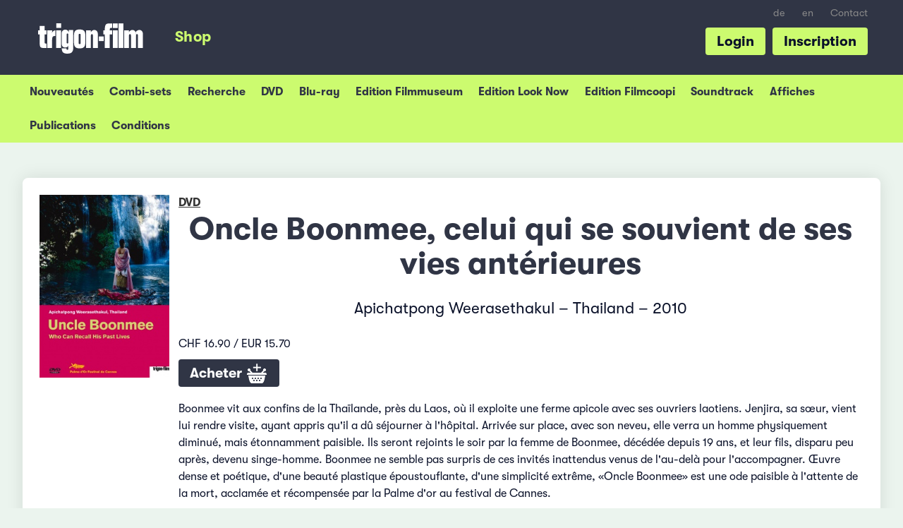

--- FILE ---
content_type: text/html; charset=UTF-8
request_url: https://shop.trigon-film.org/fr/DVD/Oncle_Boonmee,_celui_qui_se_souvient_de_ses_vies_ant%C3%A9rieures
body_size: 6746
content:
<!doctype html> <!-- HTML5 -->
<html class="no-js" lang="fr" dir="ltr">
<head>
	<!-- Google Tag Manager -->
	<script>(function(w,d,s,l,i){w[l]=w[l]||[];w[l].push({'gtm.start':
	new Date().getTime(),event:'gtm.js'});var f=d.getElementsByTagName(s)[0],
	j=d.createElement(s),dl=l!='dataLayer'?'&l='+l:'';j.async=true;j.src=
	'https://www.googletagmanager.com/gtm.js?id='+i+dl;f.parentNode.insertBefore(j,f);
	})(window,document,'script','dataLayer','GTM-KD642C2');</script>
	<!-- End Google Tag Manager -->

	<meta charset="utf-8">
	<meta name="viewport" content="width=device-width, initial-scale=1.0">
	<meta http-equiv="X-UA-Compatible" content="IE=edge">
	
	<title>Oncle Boonmee, celui qui se souvient de ses vies antérieures (DVD) &ndash; trigon-film.org</title>

	<link rel="shortcut icon" href="/favicon.ico">
			<link rel="stylesheet" href="https://shop.trigon-film.org/static/assets/main-CxGM34-3.css" type="text/css">
		
		<meta http-equiv="content-type" content="text/html; charset=utf-8" />
<meta http-equiv="content-language" content="fr">
<meta name="language" content="fr">
<meta name="copyright" content="Copyright (c) by trigon-film">
<meta name="robots" content="follow,index">

<meta name="description" content="Un film de Apichatpong Weerasethakul, Thailand - Prix: CHF 16.90 / EUR 15.70, sans frais d&#039;envoi en Suisse">

<meta http-equiv="Content-Script-Type" content="text/javascript">
<meta http-equiv="Content-Style-Type" content="text/css">

<!-- Facebook Open Graph -->
<meta property="og:type" content="website">
<meta property="og:url" content="https:///fr/DVD/Oncle_Boonmee%2C_celui_qui_se_souvient_de_ses_vies_ant%C3%A9rieures">
<meta property="og:title" content="Oncle Boonmee, celui qui se souvient de ses vies antérieures (DVD)">
<meta property="og:image" content="https://shop.trigon-film.org/fr/DVD/Oncle_Boonmee%2C_celui_qui_se_souvient_de_ses_vies_ant%C3%A9rieures/cover_full.jpg">
<meta property="og:description" content="Un film de Apichatpong Weerasethakul, Thailand - Prix: CHF 16.90 / EUR 15.70, sans frais d&#039;envoi en Suisse">
<meta property="og:site_name" content="trigon-film.org">
<meta property="og:locale" content="fr">

<meta name="apple-mobile-web-app-capable" content="yes">
<meta name="HandheldFriendly" content="True">
<meta name="apple-mobile-web-app-status-bar-style" content="black">

<link rel="canonical" href="https:///fr/DVD/Oncle_Boonmee%2C_celui_qui_se_souvient_de_ses_vies_ant%C3%A9rieures" />

<!-- THIS PAGE IN OTHER LANGUAGES -->
<link rel="alternate" hreflang="de" href="https:///de/DVD/Uncle_Boonmee_Who_Can_Recall_His_Past_Lives-_Onkel_Boonmee" />
<link rel="alternate" hreflang="fr" href="https:///fr/DVD/Oncle_Boonmee%2C_celui_qui_se_souvient_de_ses_vies_ant%C3%A9rieures" />
<link rel="alternate" hreflang="en" href="https:///en/DVD/Uncle_Boonmee_Who_Can_Recall_His_Past_Lives" />

	<script src="//ajax.googleapis.com/ajax/libs/jquery/2.1.0/jquery.min.js"></script>

</head>
<body class="shop shop--detail">
<!-- Google Tag Manager (noscript) -->
<noscript><iframe src="https://www.googletagmanager.com/ns.html?id=GTM-KD642C2"
height="0" width="0" style="display:none;visibility:hidden"></iframe></noscript>
<!-- End Google Tag Manager (noscript) -->

<!-- TRIGON INIT -->
<script>
		var ROOT_URL="";
		var LROOT_URL="/fr";

// iframe breakout
$(document).ready(function() {
	if (top.location != location){
        top.location.href = document.location.href;
    }
});

</script>

	<script type="module" src="https://shop.trigon-film.org/static/assets/main-C47BnT_p.js"></script>


<div class="modal" id="login-modal">
	<div class="modal-content">
		<span class="close-button close">&times;</span>
		<div id="login-modal-content"></div>
		<div id="login-modal-system-error" style="display:none;">
			<div class="login_title" style="margin-bottom:0;">Erreur</div>
			<a class="button_show_login">Retourner</a>
			<p>
				Un problème de serveur s&#039;est produit. Veuillez réessayer un peu plus tard ou contactez-nous par courriel à info@trigon-film.org ou par téléphone au +41 (0)56 430 12 30
			</p>
		</div>
		<div id="login-modal-ajax-error" style="display:none;">
			<div class="login_title" style="margin-bottom:0;">Erreur</div>
			<a class="button_show_login">Retourner</a>
			<p>
				La requête a échoué. Veuillez vous assurer que vous êtes connecté à Internet et réessayer. Si cela ne vous aide pas, nous serons heureux de vous aider par e-mail à l&#039;adresse info@trigon-film.org ou par téléphone au +41 (0)56 430 12 30
			</p>
		</div>
	</div>
</div>

<div id="root1">
	<div id="head-burger">
		<button class="burger"></button>
	</div>

	<header class="slide">
		<ul id="head-languagelinks" class="show-for-large-up">
						<li class="languagelinks"><a href="/de/DVD/Uncle_Boonmee_Who_Can_Recall_His_Past_Lives-_Onkel_Boonmee" target="">de</a></li>
					<li class="languagelinks"><a href="/en/DVD/Uncle_Boonmee_Who_Can_Recall_His_Past_Lives" target="">en</a></li>
	
			<li><a target="_blank" href="https://www.trigon-film.org/fr/contact">Contact</a></li>
		</ul>

		<a id="head-trigonlogo" target="_blank" href="https://www.trigon-film.org"></a>

		<ul id="head-menu" class="show-for-large-up">
			<li><a href="/fr" class="head-menu-shop"><span>Shop</span></a></li>
		</ul>

	 	<ul id="head-actions" class="show-for-large-up">
	 									<li><a href="#register" id="registerbutton">Inscription</a></li>
				<li><a href="#login" id="loginbutton">Login</a></li>
				<script>
				$(document).ready(function() {
					$('#loginbutton').click(window.loginmodal.showLogin);
					$('#registerbutton').click(window.loginmodal.showRegistration);
				});
				</script>
					</ul>
		<div style="clear: both;"></div>
	</header>

	<div class="submenu submenu-account">
	<ul>
		<li><a href="/fr/account">Profil</a></li>
		<li><a href="/fr/account/change_address">Changement d&#039;adresse</a></li>
		<li><a href="/fr/account/change_password">Changer le mot de passe</a></li>
	</ul>
</div>
<div class="submenu submenu-shop">
	<ul>
		<li><a href="/fr">Nouveautés</a></li>
		<li><a href="/fr/packages">Combi-sets</a></li>
		<li><a href="/fr/search">Recherche</a></li>
		<li><a href="/fr/DVD">DVD</a></li>
		<li><a href="/fr/Blu-ray">Blu-ray</a></li>
		<li><a href="/fr/DVD_Edition_Filmmuseum">Edition Filmmuseum</a></li>
		<li><a href="/fr/DVD_Edition_Look_Now">Edition Look Now</a></li>
		<li><a href="/fr/DVD_Edition_Filmcoopi">Edition Filmcoopi</a></li>
		<li><a href="/fr/Soundtrack">Soundtrack</a></li>
		<li><a href="/fr/Affiches">Affiches</a></li>
		<li><a href="/fr/Publication">Publications</a></li>
				<li><a href="/fr/conditions">Conditions</a></li>
	</ul>
</div>
	<nav class="slide close">
		<ul>
			<li class="menu-shop"><a href="/fr/cart">Panier</a></li>
<li class="menu-shop"><a href="/fr">Shop Nouveautés</a></li>
<li class="menu-shop"><a href="/fr/search">Recherche</a></li>
<li class="menu-shop"><a href="/fr/DVD">DVD</a></li>
<li class="menu-shop"><a href="/fr/Blu-ray">Blu-ray</a></li>
<li class="menu-shop"><a href="/fr/DVD_Edition_Filmmuseum">Edition Filmmuseum</a></li>
<li class="menu-shop"><a href="/fr/DVD_Edition_Look_Now">Edition Look Now</a></li>
<li class="menu-shop"><a href="/fr/DVD_Edition_Filmcoopi">Edition Filmcoopi</a></li>
<li class="menu-shop"><a href="/fr/Sountrack">Soundtrack</a></li>
<li class="menu-shop"><a href="/fr/Affiches">Affiches</a></li>
<li class="menu-shop"><a href="/fr/Publication">Publications</a></li>

	<li class="menu-shop category">
		<a href="#login" id="mobilemenu_loginlink"><img src="https://shop.trigon-film.org/static/images/account.png"> Login</a>
	</li>
	<script>
	$(document).ready(function() {
		$('#mobilemenu_loginlink').click(function() {
			slidemenu_close();
			window.loginmodal.showLogin();
		});
	});
	</script>

<li class="menu-shop"><a href="/fr/contact">Contact</a></li>
						<li class="languagelinks"><a href="/de/DVD/Uncle_Boonmee_Who_Can_Recall_His_Past_Lives-_Onkel_Boonmee" target="">de</a></li>
					<li class="languagelinks"><a href="/en/DVD/Uncle_Boonmee_Who_Can_Recall_His_Past_Lives" target="">en</a></li>
			</ul>
	</nav>

	<div class="content slide">
		<div id="root">
			<div id="content">

					<div class="row">
		

<div class="small-12 columns">
	<div class="whitebox">
		<div class="row">
			<div class="medium-4 large-2 columns show-for-medium-up" style="margin-bottom:10px;">
				<a href="/fr/DVD/Oncle_Boonmee%2C_celui_qui_se_souvient_de_ses_vies_ant%C3%A9rieures/cover_full.jpg" target="_blank">
	<img alt="Oncle Boonmee, celui qui se souvient de ses vies antérieures (DVD)" src="/fr/DVD/Oncle_Boonmee%2C_celui_qui_se_souvient_de_ses_vies_ant%C3%A9rieures/cover_240.jpg" style="width:100%;">
</a>
			</div>
			<div class="small-12 medium-8 large-10 columns">
				<a href="/fr/DVD" class="shoplabel">DVD</a>
				<h1>Oncle Boonmee, celui qui se souvient de ses vies antérieures</h1>
				<p>Apichatpong Weerasethakul &#150; Thailand &#150; 2010
</p>
				<div class="hide-for-medium-up" style="float:left;width:40%;margin-right:10px;"><a href="/fr/DVD/Oncle_Boonmee%2C_celui_qui_se_souvient_de_ses_vies_ant%C3%A9rieures/cover_full.jpg" target="_blank">
	<img alt="Oncle Boonmee, celui qui se souvient de ses vies antérieures (DVD)" src="/fr/DVD/Oncle_Boonmee%2C_celui_qui_se_souvient_de_ses_vies_ant%C3%A9rieures/cover_240.jpg" style="width:100%;">
</a></div>
				<p></p>
				CHF 16.90 /
EUR 15.70

				<div style="margin:1em 0;">
	<a href="/fr/DVD/Oncle_Boonmee%2C_celui_qui_se_souvient_de_ses_vies_ant%C3%A9rieures/add" class="largebutton" id="button_addtocart" title="Dans&nbsp;le&nbsp;panier">Acheter <img src="https://shop.trigon-film.org/static/images/icons/addtocart.png"></a>
</div>

				
				
			</div>
			<div class="small-12 large-10 columns">
				<div>
					<p>Boonmee vit aux confins de la Tha&iuml;lande, pr&egrave;s du Laos, o&ugrave; il exploite une ferme apicole avec ses ouvriers laotiens. Jenjira, sa s&oelig;ur, vient lui rendre visite, ayant appris qu'il a d&ucirc; s&eacute;journer &agrave; l'h&ocirc;pital. Arriv&eacute;e sur place, avec son neveu, elle verra un homme physiquement diminu&eacute;, mais &eacute;tonnamment paisible. Ils seront rejoints le soir par la femme de Boonmee, d&eacute;c&eacute;d&eacute;e depuis 19 ans, et leur fils, disparu peu apr&egrave;s, devenu singe-homme. Boonmee ne semble pas surpris de ces invit&eacute;s inattendus venus de l'au-del&agrave; pour l'accompagner. &OElig;uvre dense et po&eacute;tique, d'une beaut&eacute; plastique &eacute;poustouflante, d'une simplicit&eacute; extr&ecirc;me, &laquo;Oncle Boonmee&raquo; est une ode paisible &agrave; l'attente de la mort, acclam&eacute;e et r&eacute;compens&eacute;e par la Palme d'or au festival de Cannes.<br /><br />trigon-film dvd-edition 194<br /><strong>Langues</strong> VO tha&iuml; | VS fran&ccedil;aise <strong>Sous-titres</strong> fran&ccedil;ais, deutsch <br /><strong>Dur&eacute;e</strong> 108 min. <strong>Format &eacute;cran</strong> 1:1.85 - 16/9 PAL, couleur <strong>Audio</strong> DD 2.0, 5.1 <strong>FSK</strong> 16+ <strong>Code r&eacute;gional</strong> Toutes les r&eacute;gions <br /><strong>Bonus </strong><em>A Letter to Uncle Boonmee</em>, court-m&eacute;trage | Interview avec le r&eacute;alisateur | Sc&egrave;nes coup&eacute;es | Bande-annonce</p>
				</div>

				<div style="clear:both;"></div>
				
			</div>
		</div>
	</div>
</div>




<div class="small-12 columns">
	<div class="box">
		<h2>Combinaisons pr&eacute;f&eacute;r&eacute;es</h2>
		<ul class="products-grid">
			<li>
	<div class="row">
		<div class="small-12 medium-4 columns">
			<a href="/fr/DVD/Bal_-_Miel"><a href="/fr/DVD/Bal_-_Miel"><img alt="Bal - Miel DVD" src="/fr/DVD/Bal_-_Miel/cover_240.jpg"></a></a>
		</div>
		<div class="medium-8 columns show-for-medium-up">
			<div style="line-height:1.3em;" class="product-category">DVD</div>
			<div style="line-height:1.3em;" class="product-title"><a href="/fr/DVD/Bal_-_Miel" class="titlelink">Bal</a></div>
			<p class="product-slogan">Une merveilleuse et délicate méditation sur la nature et son lent déclin</p>
		</div>
	</div>
</li>
<li>
	<div class="row">
		<div class="small-12 medium-4 columns">
			<a href="/fr/DVD/Il_%C3%A9tait_une_fois_en_Anatolie_-_Once_Upon_A_Time_in_Anatolia"><a href="/fr/DVD/Il_%C3%A9tait_une_fois_en_Anatolie_-_Once_Upon_A_Time_in_Anatolia"><img alt="Il était une fois en Anatolie - Once Upon A Time in Anatolia DVD" src="/fr/DVD/Il_%C3%A9tait_une_fois_en_Anatolie_-_Once_Upon_A_Time_in_Anatolia/cover_240.jpg"></a></a>
		</div>
		<div class="medium-8 columns show-for-medium-up">
			<div style="line-height:1.3em;" class="product-category">DVD</div>
			<div style="line-height:1.3em;" class="product-title"><a href="/fr/DVD/Il_%C3%A9tait_une_fois_en_Anatolie_-_Once_Upon_A_Time_in_Anatolia" class="titlelink">Il était une fois en Anatolie</a></div>
			<p class="product-slogan">Grand Prix du Jury à Cannes</p>
		</div>
	</div>
</li>
<li>
	<div class="row">
		<div class="small-12 medium-4 columns">
			<a href="/fr/DVD/Bodhi-Dharma_-_Pourquoi_Bodhi-Dharma_est-il_parti_vers_lOrient"><a href="/fr/DVD/Bodhi-Dharma_-_Pourquoi_Bodhi-Dharma_est-il_parti_vers_lOrient"><img alt="Bodhi-Dharma - Pourquoi Bodhi-Dharma est-il parti vers l'Orient? DVD" src="/fr/DVD/Bodhi-Dharma_-_Pourquoi_Bodhi-Dharma_est-il_parti_vers_lOrient/cover_240.jpg"></a></a>
		</div>
		<div class="medium-8 columns show-for-medium-up">
			<div style="line-height:1.3em;" class="product-category">DVD</div>
			<div style="line-height:1.3em;" class="product-title"><a href="/fr/DVD/Bodhi-Dharma_-_Pourquoi_Bodhi-Dharma_est-il_parti_vers_lOrient" class="titlelink">Bodhi-Dharma</a></div>
			<p class="product-slogan">Un film en forme de méditation - Version restaurée</p>
		</div>
	</div>
</li>
<li>
	<div class="row">
		<div class="small-12 medium-4 columns">
			<a href="/fr/DVD/Pather_Panchali_-_La_complainte_du_sentier"><a href="/fr/DVD/Pather_Panchali_-_La_complainte_du_sentier"><img alt="Pather Panchali - La complainte du sentier DVD" src="/fr/DVD/Pather_Panchali_-_La_complainte_du_sentier/cover_240.jpg"></a></a>
		</div>
		<div class="medium-8 columns show-for-medium-up">
			<div style="line-height:1.3em;" class="product-category">DVD</div>
			<div style="line-height:1.3em;" class="product-title"><a href="/fr/DVD/Pather_Panchali_-_La_complainte_du_sentier" class="titlelink">Pather Panchali</a></div>
			<p class="product-slogan">Premier volet du trilogie d'Apu</p>
		</div>
	</div>
</li>
<li>
	<div class="row">
		<div class="small-12 medium-4 columns">
			<a href="/fr/DVD/Yeelen_-_La_lumi%C3%A8re"><a href="/fr/DVD/Yeelen_-_La_lumi%C3%A8re"><img alt="Yeelen - La lumière DVD" src="/fr/DVD/Yeelen_-_La_lumi%C3%A8re/cover_240.jpg"></a></a>
		</div>
		<div class="medium-8 columns show-for-medium-up">
			<div style="line-height:1.3em;" class="product-category">DVD</div>
			<div style="line-height:1.3em;" class="product-title"><a href="/fr/DVD/Yeelen_-_La_lumi%C3%A8re" class="titlelink">Yeelen</a></div>
			<p class="product-slogan">Un parcours initiatique à une époque non définie. Version restaurée.</p>
		</div>
	</div>
</li>
<li>
	<div class="row">
		<div class="small-12 medium-4 columns">
			<a href="/fr/DVD/Apr%C3%A8s_la_vie_-_After_Life"><a href="/fr/DVD/Apr%C3%A8s_la_vie_-_After_Life"><img alt="Après la vie - After Life DVD" src="/fr/DVD/Apr%C3%A8s_la_vie_-_After_Life/cover_240.jpg"></a></a>
		</div>
		<div class="medium-8 columns show-for-medium-up">
			<div style="line-height:1.3em;" class="product-category">DVD</div>
			<div style="line-height:1.3em;" class="product-title"><a href="/fr/DVD/Apr%C3%A8s_la_vie_-_After_Life" class="titlelink">Après la vie</a></div>
			<p class="product-slogan">Un chef-d'œuvre à fleur d'âme - Version resataurée</p>
		</div>
	</div>
</li>
<li>
	<div class="row">
		<div class="small-12 medium-4 columns">
			<a href="/fr/DVD/Le_dernier_voyage_de_Tanya_-_Silent_Souls"><a href="/fr/DVD/Le_dernier_voyage_de_Tanya_-_Silent_Souls"><img alt="Le dernier voyage de Tanya - Silent Souls DVD" src="/fr/DVD/Le_dernier_voyage_de_Tanya_-_Silent_Souls/cover_240.jpg"></a></a>
		</div>
		<div class="medium-8 columns show-for-medium-up">
			<div style="line-height:1.3em;" class="product-category">DVD</div>
			<div style="line-height:1.3em;" class="product-title"><a href="/fr/DVD/Le_dernier_voyage_de_Tanya_-_Silent_Souls" class="titlelink">Le dernier voyage de Tanya</a></div>
			<p class="product-slogan">Le dernier voyage</p>
		</div>
	</div>
</li>
<li>
	<div class="row">
		<div class="small-12 medium-4 columns">
			<a href="/fr/DVD/Life_on_a_String_-_La_vie_sur_mille_cordes"><a href="/fr/DVD/Life_on_a_String_-_La_vie_sur_mille_cordes"><img alt="Life on a String - La vie sur mille cordes DVD" src="/fr/DVD/Life_on_a_String_-_La_vie_sur_mille_cordes/cover_240.jpg"></a></a>
		</div>
		<div class="medium-8 columns show-for-medium-up">
			<div style="line-height:1.3em;" class="product-category">DVD</div>
			<div style="line-height:1.3em;" class="product-title"><a href="/fr/DVD/Life_on_a_String_-_La_vie_sur_mille_cordes" class="titlelink">Life on a String</a></div>
			<p class="product-slogan">Elégie poétique</p>
		</div>
	</div>
</li>
<li>
	<div class="row">
		<div class="small-12 medium-4 columns">
			<a href="/fr/DVD/La_ballade_de_Narayama_-_Imamura"><a href="/fr/DVD/La_ballade_de_Narayama_-_Imamura"><img alt="La ballade de Narayama - Imamura DVD" src="/fr/DVD/La_ballade_de_Narayama_-_Imamura/cover_240.jpg"></a></a>
		</div>
		<div class="medium-8 columns show-for-medium-up">
			<div style="line-height:1.3em;" class="product-category">DVD</div>
			<div style="line-height:1.3em;" class="product-title"><a href="/fr/DVD/La_ballade_de_Narayama_-_Imamura" class="titlelink">La ballade de Narayama</a></div>
			<p class="product-slogan">Venir et partir - Palme d'Or à Cannes - Version restaurée</p>
		</div>
	</div>
</li>
<li>
	<div class="row">
		<div class="small-12 medium-4 columns">
			<a href="/fr/DVD/Platform_-_Zhantai"><a href="/fr/DVD/Platform_-_Zhantai"><img alt="Platform - Zhantai DVD" src="/fr/DVD/Platform_-_Zhantai/cover_240.jpg"></a></a>
		</div>
		<div class="medium-8 columns show-for-medium-up">
			<div style="line-height:1.3em;" class="product-category">DVD</div>
			<div style="line-height:1.3em;" class="product-title"><a href="/fr/DVD/Platform_-_Zhantai" class="titlelink">Platform</a></div>
			<p class="product-slogan">De Mao à Coca-Cola</p>
		</div>
	</div>
</li>
<li>
	<div class="row">
		<div class="small-12 medium-4 columns">
			<a href="/fr/DVD/Loeil_invisible_-_La_mirada_invisible"><a href="/fr/DVD/Loeil_invisible_-_La_mirada_invisible"><img alt="L'oeil invisible - La mirada invisible DVD" src="/fr/DVD/Loeil_invisible_-_La_mirada_invisible/cover_240.jpg"></a></a>
		</div>
		<div class="medium-8 columns show-for-medium-up">
			<div style="line-height:1.3em;" class="product-category">DVD</div>
			<div style="line-height:1.3em;" class="product-title"><a href="/fr/DVD/Loeil_invisible_-_La_mirada_invisible" class="titlelink">L'oeil invisible</a></div>
			<p class="product-slogan">D'après le roman «Ciencias morales» de Martín Kohan</p>
		</div>
	</div>
</li>
<li>
	<div class="row">
		<div class="small-12 medium-4 columns">
			<a href="/fr/DVD/Aparajito_-_Linvaincu"><a href="/fr/DVD/Aparajito_-_Linvaincu"><img alt="Aparajito - L'invaincu DVD" src="/fr/DVD/Aparajito_-_Linvaincu/cover_240.jpg"></a></a>
		</div>
		<div class="medium-8 columns show-for-medium-up">
			<div style="line-height:1.3em;" class="product-category">DVD</div>
			<div style="line-height:1.3em;" class="product-title"><a href="/fr/DVD/Aparajito_-_Linvaincu" class="titlelink">Aparajito</a></div>
			<p class="product-slogan">Chef d'œuvre de Satyajit Ray</p>
		</div>
	</div>
</li>

		</ul>
		<div style="clear:both;"></div>
	</div>
</div>


<div class="small-12 columns">
	<div class="box">
		<h2>D'autres articles</h2>
		<ul class="products-grid">
			<li>
	<div class="row">
		<div class="small-12 medium-4 columns">
			<a href="/fr/Bulletin/Bulletin_TRIGON_No_13"><a href="/fr/Bulletin/Bulletin_TRIGON_No_13"><img alt="Bulletin TRIGON No 13 Bulletin" src="/fr/Bulletin/Bulletin_TRIGON_No_13/cover_240.jpg"></a></a>
		</div>
		<div class="medium-8 columns show-for-medium-up">
			<div style="line-height:1.3em;" class="product-category">Bulletin</div>
			<div style="line-height:1.3em;" class="product-label"><a href="/fr/Bulletin/Bulletin_TRIGON_No_13" class="titlelink">Bulletin TRIGON No 13</a></div>
			<p class="product-slogan">Avec supplément spécial «Qu'est-ce que c'est cinéma?»</p>
		</div>
	</div>
</li>
<li>
	<div class="row">
		<div class="small-12 medium-4 columns">
			<a href="/fr/Affiches_A2/Uncle_Boonmee_-_Oncle_Boonmee_%281%29"><a href="/fr/Affiches_A2/Uncle_Boonmee_-_Oncle_Boonmee_%281%29"><img alt="Uncle Boonmee - Oncle Boonmee (1) Affiches A2" src="/fr/Affiches_A2/Uncle_Boonmee_-_Oncle_Boonmee_%281%29/cover_240.jpg"></a></a>
		</div>
		<div class="medium-8 columns show-for-medium-up">
			<div style="line-height:1.3em;" class="product-category">Affiches A2</div>
			<div style="line-height:1.3em;" class="product-label"><a href="/fr/Affiches_A2/Uncle_Boonmee_-_Oncle_Boonmee_%281%29" class="titlelink">Uncle Boonmee</a></div>
			<p class="product-slogan"></p>
		</div>
	</div>
</li>
<li>
	<div class="row">
		<div class="small-12 medium-4 columns">
			<a href="/fr/Affiches_One_Sheet/Uncle_Boonmee_-_Oncle_Boonmee_%281%29"><a href="/fr/Affiches_One_Sheet/Uncle_Boonmee_-_Oncle_Boonmee_%281%29"><img alt="Uncle Boonmee - Oncle Boonmee (1) Affiches One Sheet" src="/fr/Affiches_One_Sheet/Uncle_Boonmee_-_Oncle_Boonmee_%281%29/cover_240.jpg"></a></a>
		</div>
		<div class="medium-8 columns show-for-medium-up">
			<div style="line-height:1.3em;" class="product-category">Affiches One Sheet</div>
			<div style="line-height:1.3em;" class="product-label"><a href="/fr/Affiches_One_Sheet/Uncle_Boonmee_-_Oncle_Boonmee_%281%29" class="titlelink">Uncle Boonmee</a></div>
			<p class="product-slogan"></p>
		</div>
	</div>
</li>
<li>
	<div class="row">
		<div class="small-12 medium-4 columns">
			<a href="/fr/Affiches_A2/Uncle_Boonmee_-_Oncle_Boonmee_%282%29"><a href="/fr/Affiches_A2/Uncle_Boonmee_-_Oncle_Boonmee_%282%29"><img alt="Uncle Boonmee - Oncle Boonmee (2) Affiches A2" src="/fr/Affiches_A2/Uncle_Boonmee_-_Oncle_Boonmee_%282%29/cover_240.jpg"></a></a>
		</div>
		<div class="medium-8 columns show-for-medium-up">
			<div style="line-height:1.3em;" class="product-category">Affiches A2</div>
			<div style="line-height:1.3em;" class="product-label"><a href="/fr/Affiches_A2/Uncle_Boonmee_-_Oncle_Boonmee_%282%29" class="titlelink">Uncle Boonmee</a></div>
			<p class="product-slogan"></p>
		</div>
	</div>
</li>

		</ul>
		<div style="clear:both;"></div>
	</div>
</div>


<script type="application/ld+json">
	{"@context":"http:\/\/schema.org\/","@type":"Product","name":"Oncle Boonmee, celui qui se souvient de ses vies ant\u00e9rieures","image":["https:\/\/shop.trigon-film.org\/fr\/DVD\/Oncle_Boonmee%2C_celui_qui_se_souvient_de_ses_vies_ant%C3%A9rieures\/cover_240.jpg","https:\/\/shop.trigon-film.org\/fr\/DVD\/Oncle_Boonmee%2C_celui_qui_se_souvient_de_ses_vies_ant%C3%A9rieures\/cover_240.jpg","https:\/\/shop.trigon-film.org\/fr\/DVD\/Oncle_Boonmee%2C_celui_qui_se_souvient_de_ses_vies_ant%C3%A9rieures\/cover_full.jpg"],"description":"<p>Boonmee vit aux confins de la Tha&iuml;lande, pr&egrave;s du Laos, o&ugrave; il exploite une ferme apicole avec ses ouvriers laotiens. Jenjira, sa s&oelig;ur, vient lui rendre visite, ayant appris qu'il a d&ucirc; s&eacute;journer &agrave; l'h&ocirc;pital. Arriv&eacute;e sur place, avec son neveu, elle verra un homme physiquement diminu&eacute;, mais &eacute;tonnamment paisible. Ils seront rejoints le soir par la femme de Boonmee, d&eacute;c&eacute;d&eacute;e depuis 19 ans, et leur fils, disparu peu apr&egrave;s, devenu singe-homme. Boonmee ne semble pas surpris de ces invit&eacute;s inattendus venus de l'au-del&agrave; pour l'accompagner. &OElig;uvre dense et po&eacute;tique, d'une beaut&eacute; plastique &eacute;poustouflante, d'une simplicit&eacute; extr&ecirc;me, &laquo;Oncle Boonmee&raquo; est une ode paisible &agrave; l'attente de la mort, acclam&eacute;e et r&eacute;compens&eacute;e par la Palme d'or au festival de Cannes.<br \/><br \/>trigon-film dvd-edition 194<br \/><strong>Langues<\/strong> VO tha&iuml; | VS fran&ccedil;aise <strong>Sous-titres<\/strong> fran&ccedil;ais, deutsch <br \/><strong>Dur&eacute;e<\/strong> 108 min. <strong>Format &eacute;cran<\/strong> 1:1.85 - 16\/9 PAL, couleur <strong>Audio<\/strong> DD 2.0, 5.1 <strong>FSK<\/strong> 16+ <strong>Code r&eacute;gional<\/strong> Toutes les r&eacute;gions <br \/><strong>Bonus <\/strong><em>A Letter to Uncle Boonmee<\/em>, court-m&eacute;trage | Interview avec le r&eacute;alisateur | Sc&egrave;nes coup&eacute;es | Bande-annonce<\/p>","brand":{"@type":"Thing","name":"trigon-film"},"offers":{"@type":"Offer","priceCurrency":"CHF","price":"16.90","availability":"http:\/\/schema.org\/InStock","url":"https:\/\/shop.trigon-film.org\/fr\/DVD\/Oncle_Boonmee%2C_celui_qui_se_souvient_de_ses_vies_ant%C3%A9rieures","seller":{"@type":"Organization","name":"trigon-film Online-Shop"}}}
</script>

	</div>

				<div id="footerspacing" style="height:1500px;"></div>
			</div>		
		</div> <!-- /root -->
	</div> <!-- /content -->
</div><!-- /root1 -->

<footer id="trigonFooter" class="content slide noprint">
	<div class="row">
		<div class="small-12 large-4 columns">
			<div class="footertitle">Rester au courant</div>

			<p>Inscrivez-vous à la newsletter de trigon-film pour être informé sur les concours, les sorties au cinéma, en DVD et en ligne.</p>

			<!-- Begin MailChimp Signup Form -->
			<div id="mc_embed_signup" class="noprint">
				<form action="//trigon-film.us14.list-manage.com/subscribe/post?u=321e57d0f64f999ddc7b554d0&amp;id=adadcde7f7" method="post" id="mc-embedded-subscribe-form" name="mc-embedded-subscribe-form" class="validate newslettersignupform" target="_blank" novalidate>
				    <div id="mc_embed_signup_scroll">
					
						<input type="email" value="" name="EMAIL" style="width:12.5em;" id="mce-EMAIL" placeholder="Adresse e-mail">
						<input type="submit" value="S&#039;abonner" name="subscribe" id="mc-embedded-subscribe" class="largebutton">
						

						<div id="mce-responses" class="clear">
							<div class="response" id="mce-error-response" style="display:none"></div>
							<div class="response" id="mce-success-response" style="display:none"></div>
						</div>    <!-- real people should not fill this in and expect good things - do not remove this or risk form bot signups-->
					    <div style="position: absolute; left: -5000px;" aria-hidden="true"><input type="text" name="b_321e57d0f64f999ddc7b554d0_8514bba1b4" tabindex="-1" value=""></div>
				    </div>
				</form>
			</div>
			<!--End mc_embed_signup-->

			<div style="padding:1.5em 0;">
				<a href="https://www.facebook.com/trigonfilmromandie" target="_blank" id="footer_fblink"><img src="https://shop.trigon-film.org/static/images/facebook.png" style="width:2.5em;"></a>
				&nbsp;&nbsp;&nbsp;
				<a href="https://www.instagram.com/trigonfilmromandie/" id="footer_instalink" target="_blank"><img src="https://shop.trigon-film.org/static/images/insta.png" style="width:2.5em;"></a>
			</div>
		</div>
		<div class="small-12 large-4 columns show-for-large-up">
			<!-- <div class="footertitle">Navigation</div> -->
			<div class="row">
				<div class="small-12 medium-6 columns">
					<ul class="trigonFooterSitemap">
						<li>Informations</li>
						<li><a href="/fr/conditions">&gt; Conditions générales</a></li>
						<li><a target="_blank" href="https://www.trigon-film.org/fr/privacy">&gt; Déclaration de protection des données</a></li>
						<li><a target="_blank" href="https://www.trigon-film.org/fr/impressum">&gt; Impressum</a></li>
					</ul>
				</div>
				<div class="small-12 medium-6 columns">
				</div>
			</div>
		</div>
		<div class="small-12 large-4 columns">
			<div class="footertitle">trigon-film</div>
			<p>
				Le monde entier fait du cinéma. trigon-film est un éditeur de films à but non lucratif basé en Suisse, qui distribue depuis 1986 dans les cinémas, sur DVD et en ligne des films soigneusement sélectionnés d&#039;Amérique latine, d&#039;Asie, d&#039;Afrique et d&#039;Europe de l&#039;Est, tout en s&#039;engageant en faveur des cinéastes.

				<br>
				<ul class="trigonFooterSitemap">
					<li><a target="_blank" href="https://www.trigon-film.org">&gt; Plus d&#039;informations</a></li>
					<li><a target="_blank" href="https://www.trigon-film.org/fr/contact">&gt; Contact</a></li>
				</ul>
				
				<img src="https://shop.trigon-film.org/static/images/zewo.svg" style="width:100px;float:right;padding:10px;">
				<div class="footertitle">Soutien</div>
				<p>+41 (0)56 430 12 30<br>shop@trigon-film.org</p>
			</p>
		</div>
	</div>
</footer>

<div class="loading-modal"><div class="loader"><img src="https://shop.trigon-film.org/static/images/staticloader.png" /></div></div>

</body>
</html>
